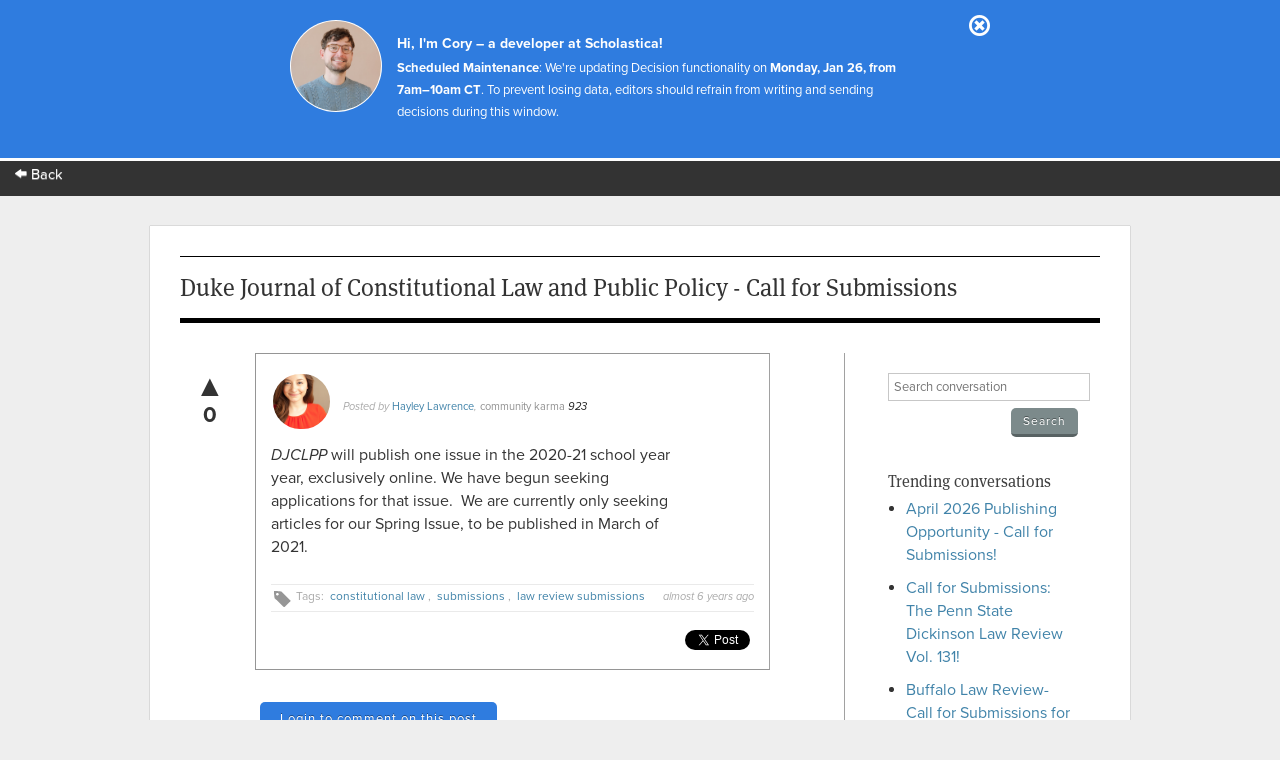

--- FILE ---
content_type: text/html; charset=utf-8
request_url: https://app.scholasticahq.com/conversation/questions/duke-journal-of-constitutional-law-and-public-policy-call-for-submissions-383a6dfd-1218-4eb3-97cd-1b2091503fcb
body_size: 8252
content:
<!DOCTYPE html>
<html data-ng-app='Scholastica.Conversation'>
<head>
<title>Scholastica: Duke Journal of Constitutional Law and Public Policy - Call for Submissions </title>
<link rel="icon" type="image/x-icon" href="https://assets.scholasticahq.com/assets/favicon-575713edd1dc0dd5811bbc1b7893cf299318af3d22bc8e863eae37a7d61f7ebb.ico" />
<link rel="stylesheet" href="https://assets.scholasticahq.com/assets/precompiled_scholastica_bootstrap-33456cfed53ca9bb25f2cc81a749551b0fc77b386b6e51e5298fa27024850a89.css" media="screen" />
<link rel="stylesheet" href="https://assets.scholasticahq.com/assets/application-7c2f17c89be372fa20a82c73b791f87eca5d587fac048a7093c11535f3a79a99.css" media="screen" />
<link rel="stylesheet" href="https://assets.scholasticahq.com/assets/rostra/application-9acf3417d4c2c3b0f031873d6925c78b2a9804869f7d5b2481323d69618514ff.css" />
<link rel="stylesheet" href="https://assets.scholasticahq.com/assets/navigation-06689af980fece78ec3daec8419123c2ba4f6fb42dce6cd4af2e7046e99a840c.css" media="screen" />
<link href='https://cdn.scholasticahq.com/sitewide-notification/sitewide-notification-1.css' media='screen' rel='stylesheet'>
<script src="https://assets.scholasticahq.com/assets/rostra-e118db40446012836d3d0d1e7f3d01dab909483d5c630497e2d5e7245d59bd5a.js"></script>
<meta content='noindex, nofollow' name='robots'>
<meta name="csrf-param" content="authenticity_token" />
<meta name="csrf-token" content="bBC_AwbMUCRc_hwF6JdMXYS4RQrW7q7dbDxx-VWqeJxJYYQtXc_hSX7QWFr2Ls5XXTNaAjLI-QGzvpw1CGKdzw" />

        <script type="text/javascript" src="https://use.typekit.com/hfc1xzq.js"></script>
        <script type="text/javascript">try{Typekit.load();}catch(e){}</script>
      
<meta name="description" content="Duke Journal of Constitutional Law and Public Policy - Call for Submissions " />
<meta name="keywords" content="constitutional law, submissions, law review submissions" />
</head>
<body class='show' id='questions'>
<div id='mount-sidewide-notification'></div>
<header class='global'>
<div id="scholastica-public-nav">
  <div class="top-nav">
    <div class="row">
      <div
        class="large-3 large-text-left small-12 small-text-center columns menu-item"
      >
        <a href="https://scholasticahq.com/">
          <i class="fi-arrow-left"></i> Back
        </a>
      </div>
    </div>
  </div>
</div>

</header>

          <div id="fb-root"></div>
          <script>(function(d, s, id) {
            var js, fjs = d.getElementsByTagName(s)[0];
            if (d.getElementById(id)) return;
            js = d.createElement(s); js.id = id;
            js.src = "//connect.facebook.net/en_US/all.js#xfbml=1";
            fjs.parentNode.insertBefore(js, fjs);
          }(document, 'script', 'facebook-jssdk'));</script>
        


<div id='page_wrap'>
<div id='content_container'>

<header class='content'>
<h1>Duke Journal of Constitutional Law and Public Policy - Call for Submissions </h1>
</header>
<div id='sidebar'>
<section>
<form class="search_conversation" action="/conversation/questions" accept-charset="UTF-8" method="get">
<div class='field string'><input type="text" name="search" id="search" placeholder="Search conversation" /></div>
<input type="submit" name="commit" value="Search" class="small gray button" data-disable-with="Search" />
</form>

</section>
<section>
<h4>Trending conversations</h4>
<ul id='trending_questions'>
<li><a href="/conversation/questions/april-2026-publishing-opportunity-call-for-submissions">April 2026 Publishing Opportunity - Call for Submissions!</a></li>
<li><a href="/conversation/questions/call-for-submissions-the-penn-state-dickinson-law-review-vol-131">Call for Submissions: The Penn State Dickinson Law Review Vol. 131!</a></li>
<li><a href="/conversation/questions/buffalo-law-review-call-for-submissions-for-april-and-may-issues">Buffalo Law Review- Call for Submissions for April and May Issues</a></li>
<li><a href="/conversation/questions/call-for-submissions-harvard-civil-rights-civil-liberties-law-review-volume-62-issue-1">Call for Submissions: Harvard Civil Rights-Civil Liberties Law Review: Volume 62, Issue 1</a></li>
<li><a href="/conversation/questions/deadline-extended-for-spring-symposium-applications">Deadline Extended for Spring Symposium Applications</a></li>
</ul>
</section>
</div>

<div id='page_content'>
<div class='question animated fadeInDown' id='question_2277'>
<div class='vote_wrapper'>
<a title="vote up" class="vote up " data-remote="true" rel="nofollow" data-method="put" href="#">&#x25B2;</a>
<div class='count'>0</div>
</div>
<div class='hidden flash' id='flash_notice'>
You must <a href="/users/sign_in">login</a> or
<a href="/users/sign_up">signup</a> in order to vote
<a class="closeable" href="#">X</a>
</div>

<div class="avatar_and_points_wrapper"><img class="avatar" src="https://s3.amazonaws.com/production.scholastica/profile/77943/avatar/thumb/Hlaw.jpg?1582778683" /><div class="thumb_points" title="Total Scholastica Karma for Hayley Lawrence">923</div></div>
<cite>
Posted by <a href="https://app.scholasticahq.com/scholars/77943-hayley-lawrence">Hayley Lawrence</a>,

<a class="community-karma-link" href="http://help.scholasticahq.com/customer/portal/articles/1008612">community karma</a>
<span class='total-karma'>
923
</span>
</cite>
<div class='text'><em>DJCLPP</em>&nbsp;will publish one issue in the 2020-21 school year year, exclusively online. We have begun seeking applications for that issue.&nbsp; We are currently only seeking articles for our Spring Issue, to be published in March of 2021.</div>
<div class='details'>
<div class='timestamp'>almost 6 years ago</div>
<div class="tags">Tags: <a href="/conversation/questions?tag_search=constitutional+law">constitutional law</a>, <a href="/conversation/questions?tag_search=submissions">submissions</a>, <a href="/conversation/questions?tag_search=law+review+submissions">law review submissions</a></div>
</div>
<div id='sharing_links'>
<span class='twitter'>
          <a href="https://twitter.com/share" class="twitter-share-button" data-count="horizontal" data-via="scholasticahq" data-related="scholasticahq">Tweet</a>
          <script type="text/javascript" src="//platform.twitter.com/widgets.js"></script>
        </span>
<span class='facebook'>
          <div class="fb-like" data-href="https://app.scholasticahq.com/conversation/questions/duke-journal-of-constitutional-law-and-public-policy-call-for-submissions-383a6dfd-1218-4eb3-97cd-1b2091503fcb" data-send="true" data-layout="button_count" data-width="450" data-show-faces="true" data-font="arial"></div>
        </span>
</div>

</div>
<div id='login-section'>
<a class="button" href="/users/sign_in">Login to comment on this post</a>
</div>
<h3 id='answer_count'>1 Comment</h3>
<div class='animated fadeInUp' id='answers'>
<div class='answer' id='answer_736'>
<div class='vote_wrapper'>
<a title="vote up" class="vote up " data-remote="true" rel="nofollow" data-method="put" href="#">&#x25B2;</a>
<div class='count'>0</div>
</div>
<div class='hidden flash' id='flash_notice'>
You must <a href="/users/sign_in">login</a> or
<a href="/users/sign_up">signup</a> in order to vote
<a class="closeable" href="#">X</a>
</div>

<div class="avatar_and_points_wrapper"><img class="avatar" src="https://s3.amazonaws.com/production.scholastica/profile/16678/avatar/thumb/%D7%9E%D7%99%D7%A7%D7%93.jpg?1490545145" /><div class="thumb_points" title="Total Scholastica Karma for Manal Totry- Jubran">34329</div></div>
<cite>
<a href="https://app.scholasticahq.com/scholars/16678-manal-totry-jubran">Manal Totry- Jubran</a>,
<a class="community-karma-link" href="http://help.scholasticahq.com/customer/portal/articles/1008612-what-is-scholastica-karma"> community karma</a> <span class="total-karma">34329</span>

</cite>
<div class='text'>Dear editor of&nbsp;<em>DJCLPP</em><span>&nbsp;Journal,<br></span>JUDGE. I was wondering if I can interest you with my article titles:&nbsp;<span>JUDICIAL DIVERSITY WITHIN MULTICULTURAL STATES: AN EMPIRICAL ANALYSIS OF DISSENTING RULINGS OF ETHNIC-MINORITY.<br>Thank you,<br>Manal&nbsp;</span>&nbsp;&nbsp;</div>
<div class='timestamp'>almost 6 years ago</div>
<a href="/users/sign_in">login to leave comment</a>
</div>
</div>
</div>

</div>
<footer>
<div id='copyright'>&copy; 2026 Scholastica</div>
<div id='legal_links'>
<a href="https://scholasticahq.com/">Home</a>
<a href="/journals">Browse Journals</a>
<a href="https://scholasticahq.com/terms-of-service">Terms of Service</a>
<a href="https://scholasticahq.com/privacy-policy">Privacy Policy</a>
<a href="http://help.scholasticahq.com">Help</a>
<a href="https://scholasticahq.com/contact">Contact Us</a>
</div>
</footer>

</div>
<script src="https://assets.scholasticahq.com/assets/navigation_legacy-afb4cd970cdd52613ed75de10721e19b070a7fee86a96a689b1cdc9d45102037.js"></script>
<script src='https://cdn.scholasticahq.com/sitewide-notification/sitewide-notification-1.js'></script>
</body>
</html>
